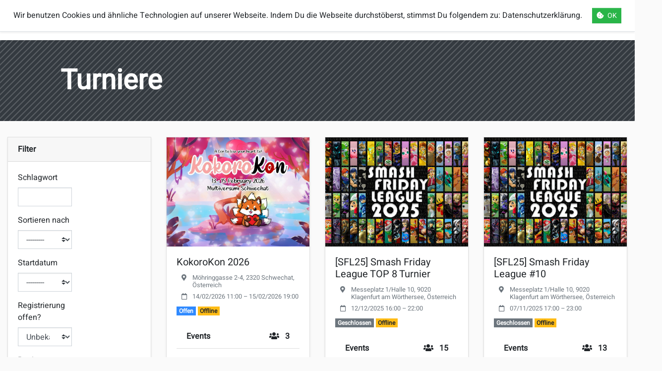

--- FILE ---
content_type: text/html; charset=utf-8
request_url: https://smashbrothers.at/de/turniere/turnierliste/
body_size: 9369
content:




<!doctype html>
<html lang="de">

<head >

	<base href="/">
	<title>Turniere</title>

	<meta charset="utf-8">
	<meta name="viewport" content="width=device-width,initial-scale=1,shrink-to-fit=no">
	<meta name="application-name" content="smashbrothers.at" />
	<meta name="theme-color" content="#ff3837" />
	<meta name="msapplication-TileColor" content="#fafafa" />
	<meta name="twitter:dnt" content="on">

	
	
	<link rel="apple-touch-icon" sizes="57x57" href="/static/smashbrothers/img/favicons/apple-icon-57x57.png">
	
	<link rel="apple-touch-icon" sizes="60x60" href="/static/smashbrothers/img/favicons/apple-icon-60x60.png">
	
	<link rel="apple-touch-icon" sizes="72x72" href="/static/smashbrothers/img/favicons/apple-icon-72x72.png">
	
	<link rel="apple-touch-icon" sizes="76x76" href="/static/smashbrothers/img/favicons/apple-icon-76x76.png">
	
	<link rel="apple-touch-icon" sizes="114x114" href="/static/smashbrothers/img/favicons/apple-icon-114x114.png">
	
	<link rel="apple-touch-icon" sizes="120x120" href="/static/smashbrothers/img/favicons/apple-icon-120x120.png">
	
	<link rel="apple-touch-icon" sizes="144x144" href="/static/smashbrothers/img/favicons/apple-icon-144x144.png">
	
	<link rel="apple-touch-icon" sizes="152x152" href="/static/smashbrothers/img/favicons/apple-icon-152x152.png">
	
	<link rel="apple-touch-icon" sizes="180x180" href="/static/smashbrothers/img/favicons/apple-icon-180x180.png">
	
	

	
	
	<link rel="icon" type="image/png" sizes="16x16" href="/static/smashbrothers/img/favicons/favicon-16x16.png">
	
	<link rel="icon" type="image/png" sizes="32x32" href="/static/smashbrothers/img/favicons/favicon-32x32.png">
	
	<link rel="icon" type="image/png" sizes="96x96" href="/static/smashbrothers/img/favicons/favicon-96x96.png">
	
	

	<link rel="icon" type="image/png" sizes="192x192" href="/static/smashbrothers/img/favicons/android-icon-192x192.png">

	


	

	
	<meta name="description" content="Zukünftige and neuliche Super Smash Brothers Ultimate Turniere in Österreich">
	<meta name="keywords" content="Super Smash Brothers Ultimate, Austria, Österreich, Community, Videogame, Nintendo Switch, Tournaments, Turniere, Player, Spieler">
	
		<meta property="og:title" content="Turniere">
		<meta property="og:url" content="https://smashbrothers.at/de/turniere/turnierliste/">
		<meta property="og:description" content="Zukünftige and neuliche Super Smash Brothers Ultimate Turniere in Österreich">
		<meta property="og:image" content="https://smashbrothers.at/static/smashbrothers/img/logos/logo_white.png">
<meta property="og:image:secure_url" content="https://smashbrothers.at/static/smashbrothers/img/logos/logo_white.png">
		<meta property="og:type" content="Article">
		<meta property="og:site_name" content="smashbrothers.at">
		
			<meta property="article:author" content="https://twitter.com/SkWiirrel">
		
		
		
		
		
		
		
		
		
		
	
	
		<meta name="twitter:domain" content="smashbrothers.at">
		<meta name="twitter:card" content="summary">
		<meta name="twitter:title" content="Turniere">
		<meta name="twitter:url" content="https://smashbrothers.at/de/turniere/turnierliste/">
		<meta name="twitter:description" content="Zukünftige and neuliche Super Smash Brothers Ultimate Turniere in Österreich">
		<meta name="twitter:image:src" content="https://smashbrothers.at/static/smashbrothers/img/logos/logo_white.png">
		<meta name="twitter:creator" content="@SkWiirrel">
		<meta name="twitter:site_name" content="@SmashBrosAT">
	
	
	
	


	<meta property="og:locale" content="de" />

	
	
	
	
	<meta property="og:locale:alternate" content="en" />
	<link rel="alternate" hreflang="en" href="https://smashbrothers.at/en/tournaments/tournament-list/" />
	
	
	<link rel="alternate" hreflang="x-default" href="https://smashbrothers.at/de/turniere/turnierliste/" />


	
	<link rel="manifest" crossorigin="use-credentials" href="/static/smashbrothers/js/manifest/de.manifest.json?v=1.0.1">
	<link rel="stylesheet" type="text/css" href="/static/smashbrothers/css/bootstrap/starter.css?v=1.0.1" />
	<link rel="stylesheet" type="text/css" href="/static/smashbrothers/css/bootstrap-select/bootstrap-select.min.css?v=1.0.1" />
	<link rel="stylesheet" type="text/css" href="/static/smashbrothers/css/fontawesome/css/all.min.css?v=1.0.1" />
	<link rel="stylesheet" type="text/css" href="/static/smashbrothers/css/DataTables/dataTables.bootstrap4.min.css?v=1.0.1" />
	<link rel="stylesheet" type="text/css" href="/static/smashbrothers/css/smashbrothers.css?v=1.0.1" />
	

	<link rel="dns-prefetch" href="https://images.start.gg">

	

</head>

<body>
	<header>
		
		
		



<nav class="navbar navbar-expand-lg navbar-light bg-white border-bottom border-light shadow-sm position-relative" role="navigation">
	<a class="p-0 navbar-nav text-decoration-none" href="/">
		<div class="d-flex align-items-center nav-link p-1">
			<img src="/static/smashbrothers/img/logos/logo_white.png" height="40" width="40" title="smashbrothers.at">
			<div class="ml-3 small text-dark" style="line-height:1rem">
				Smash Brothers
				<div> Österreich</div>
			</div>
		</div>
	</a>
	<noscript>
		<a class="navbar-brand text-danger mx-3 font-weight-bolder" href="https://www.enable-javascript.com/de" target="_blank" rel="noopener">
			Javascript aktivieren
		</a>
	</noscript>
	<button class="navbar-toggler border-0" type="button" data-toggle="collapse" data-target="#main-menu" aria-controls="main-menu" aria-expanded="false" aria-label="Navigation ein/ausblenden">
		<span class="navbar-toggler-icon"></span>
		<!--<i class="fa fa-bars display-4"></i>-->
	</button>

	<div class="collapse navbar-collapse" id="main-menu">
		<ul class="navbar-nav mr-auto mt-2 mt-lg-0 ml-0 ml-lg-4">
			
			<li class="nav-item px-0 px-lg-3 ">
				<a class="nav-link px-3"  href="/de/spieler/" >
					Spieler
				</a>
				
			</li>
			
			<li class="nav-item px-0 px-lg-3 dropdown icon-dropdown">
				<a class="nav-link px-3 dropdown-toggle"  data-toggle="dropdown"
					id="dropdown-regionen" href="#" >
					<i class="fas fa-angle-down mr-2" aria-hidden="true"></i>Regionen
				</a>
				
				<div class="dropdown-menu" aria-labelledby="dropdown-regionen">
					




<a class="dropdown-item " href="/de/regionen/bundeslander/">
	Bundesländer
</a>

<a class="dropdown-item " href="/de/regionen/osterreich/">
	Österreich
</a>

<a class="dropdown-item " href="/de/regionen/landkarte/">
	Landkarte
</a>



				</div>
				
			</li>
			
			<li class="nav-item px-0 px-lg-3 dropdown icon-dropdown">
				<a class="nav-link px-3 dropdown-toggle"  data-toggle="dropdown"
					id="dropdown-turniere" href="#" >
					<i class="fas fa-angle-down mr-2" aria-hidden="true"></i>Turniere
				</a>
				
				<div class="dropdown-menu" aria-labelledby="dropdown-turniere">
					




<a class="dropdown-item active" href="/de/turniere/turnierliste/">
	Liste
</a>

<a class="dropdown-item " href="/de/turniere/turnier-kalender/">
	Kalender
</a>



				</div>
				
			</li>
			
			<li class="nav-item px-0 px-lg-3 dropdown icon-dropdown">
				<a class="nav-link px-3 dropdown-toggle"  data-toggle="dropdown"
					id="dropdown-regeln" href="#" >
					<i class="fas fa-angle-down mr-2" aria-hidden="true"></i>Regeln
				</a>
				
				<div class="dropdown-menu" aria-labelledby="dropdown-regeln">
					




<a class="dropdown-item " href="/de/regeln/regelwerke/">
	Regelwerke
</a>

<a class="dropdown-item " href="/de/regeln/stages/">
	Stages
</a>



				</div>
				
			</li>
			
			<li class="nav-item px-0 px-lg-3 ">
				<a class="nav-link px-3"  href="/de/ranglisten/" >
					Ranglisten
				</a>
				
			</li>
			
			<li class="nav-item px-0 px-lg-3 ">
				<a class="nav-link px-3"  href="/de/esports/" >
					eSports
				</a>
				
			</li>
			
		</ul>
		
		<ul class="navbar-nav px-0 px-lg-3">
			
			<a class="nav-link px-3 " href="/de/login/">
				<i class="far fa-hand-peace mr-2" aria-hidden="true"></i>
				Einloggen
			</a>
			<a class="nav-link px-3 mx-0 mx-lg-3 " href="/de/register/">
				<i class="far fa-edit mr-2" aria-hidden="true"></i>
				Registrieren
			</a>
			
			</li>
		</ul>
		
		


<ul class="navbar-nav">
	<li class="nav-item dropdown">
		<a class="nav-link px-3" href="#" id="navbar-language" data-toggle="dropdown" aria-haspopup="true" aria-expanded="false">
			<i class="far fa-flag mr-2" aria-hidden="true"></i> Sprache
		</a>
		<div class="dropdown-menu dropdown-menu-right mb-3" aria-labelledby="navbar-language">
			
			<a href="/de/turniere/turnierliste/" class="dropdown-item py-2 d-flex align-items-center  active" title="Zur Sprache ändern: Deutsch">
				
				<i class="fas fa-fw fa-globe-europe mr-2"></i>
				Deutsch
			</a>
			
			
			<a href="/en/tournaments/tournament-list/" class="dropdown-item py-2 d-flex align-items-center " title="Zur Sprache ändern: Englisch">
				
				<i class="fas fa-fw fa-globe mr-2"></i>
				Englisch
			</a>
			
			
		</div>
	</li>

</ul>


	</div>
</nav>

		
	</header>
	<main>
		
		



		

		
	



<section style="background-image:url(/media/filer_public/0e/60/0e6083fb-f8af-4397-951c-8e5bcbf968b3/ptn_diagonal_12.png)" class="bg-dark">
	<div class="container-fluid py-5">
		<div class="row align-items-center">
			<div class="col-md-10 offset-md-1 text-white">
				<h1 class="font-weight-bold display-4 mb-0">
					
					Turniere
					
				</h1>
				
			</div>
		</div>
	</div>
</section>



<div class="my-3">
    
        

<section class="container-fluid">

	<div class="row">
		<div class="col-lg-4 col-xl-3">
			<div class="card position-sticky top-0 my-3 shadow-sm">
				<div class="card-header font-weight-bold">Filter</div>
				<div class="card-body">
					<form method="get">
						

<fieldset  
    class="row "
    > <div  
    class="col-sm-6" > <div id="div_id_keywords" class="form-group"> <label for="id_keywords" class="">
                Schlagwort
            </label> <div class=""> <input type="text" name="keywords" class="textinput textInput form-control" id="id_keywords"> </div> </div> </div>
<div  
    class="col-sm-6" > <div id="div_id_sort_by" class="form-group"> <label for="id_sort_by" class="">
                Sortieren nach
            </label> <div class=""> <select name="sort_by" class="csvselect form-control custom-select" id="id_sort_by"> <option value="" selected>---------</option> <option value="start_at">Startdatum</option> <option value="-start_at">Startdatum (absteigend)</option> <option value="name">Name</option> <option value="-name">Name (absteigend)</option> <option value="num_attendees">Anzahl Teilnehmer</option> <option value="-num_attendees">Anzahl Teilnehmer (absteigend)</option>

</select> </div> </div> </div>
<div  
    class="col-sm-6" > <div id="div_id_start_at" class="form-group"> <label for="id_start_at" class="">
                Startdatum
            </label> <div class=""> <select name="start_at" class="select form-control custom-select" id="id_start_at"> <option value="" selected>---------</option> <option value="past">Vergangen</option> <option value="this_year">Dieses Jahr</option> <option value="upcoming">Zukünftig</option>

</select> </div> </div> </div>
<div  
    class="col-sm-6" > <div id="div_id_is_registration_open" class="form-group"> <label for="id_is_registration_open" class="">
                Registrierung offen?
            </label> <div class=""> <select name="is_registration_open" class="nullbooleanselect form-control custom-select" id="id_is_registration_open"> <option value="unknown" selected>Unbekannte</option> <option value="true">Ja</option> <option value="false">Nein</option>

</select> </div> </div> </div>
<div  
    class="col-12" > <div id="div_id_addr_state" class="form-group"> <label for="id_addr_state" class="">
                Region
            </label> <div class=""> <select name="addr_state" class="select form-control custom-select" id="id_addr_state"> <option value="" selected>---------</option> <option value="14">Burgenland</option> <option value="18">Kärnten</option> <option value="12">Niederösterreich</option> <option value="13">Oberösterreich</option> <option value="15">Salzburg</option> <option value="17">Steiermark</option> <option value="16">Tirol</option> <option value="19">Vorarlberg</option> <option value="1">Wien</option>

</select> </div> </div> </div>
<div  
    class="col-sm-6" > <div id="div_id_num_attendees__gt" class="form-group"> <label for="id_num_attendees__gt" class="">
                Teilnehmer mehr als
            </label> <div class=""> <input type="number" name="num_attendees__gt" step="any" class="numberinput form-control" id="id_num_attendees__gt"> </div> </div> </div>
<div  
    class="col-sm-6" > <div id="div_id_num_attendees__lt" class="form-group"> <label for="id_num_attendees__lt" class="">
                Teilnehmer weniger als
            </label> <div class=""> <input type="number" name="num_attendees__lt" step="any" class="numberinput form-control" id="id_num_attendees__lt"> </div> </div> </div>
<div  
    class="col-sm-6" > <div id="div_id_has_offline_events" class="form-group"> <label for="id_has_offline_events" class="">
                Hat offline Events?
            </label> <div class=""> <select name="has_offline_events" class="nullbooleanselect form-control custom-select" id="id_has_offline_events"> <option value="unknown" selected>Unbekannte</option> <option value="true">Ja</option> <option value="false">Nein</option>

</select> </div> </div> </div>
<div  
    class="col-sm-6" > <div id="div_id_has_online_events" class="form-group"> <label for="id_has_online_events" class="">
                Hat online Events?
            </label> <div class=""> <select name="has_online_events" class="nullbooleanselect form-control custom-select" id="id_has_online_events"> <option value="unknown" selected>Unbekannte</option> <option value="true">Ja</option> <option value="false">Nein</option>

</select> </div> </div> </div> </fieldset>

						

<div class="btn-group w-100" role="group" aria-label="Filter">
	<a href="/de/turniere/turnierliste/" class="btn btn-outline-light border-danger text-danger w-25" title="Zurücksetzen" data-toggle="tooltip">
		<i class="fas fa-backspace" aria-hidden="true"></i>
		<span class="sr-only">Zurücksetzen</span>
	</a>
	<button class="btn btn-outline-light border-primary text-primary w-75" title="Filter" data-toggle="tooltip">
		<i class="fas fa-filter" aria-hidden="true"></i> <small>1065</small>
		<span class="sr-only">Filter</span>
	</button>
</div>

					</form>
				</div>
			</div>
		</div>
		<div class="col-lg-8 col-xl-9">
			<div class="row">
				
				

<div class="col-md-6 col-xl-4 d-flex my-3">
	
	<div class="card hover w-100 shadow-sm ">
		
<div class="bg-banner w-100" style="background-image:url(https://images.start.gg/images/tournament/867697/image-adb68e3c1a839dd8f8e8496df357135f.jpg); height:220px"></div>





		<div class="card-body">
			<h3 class="h5 card-title">
				KokoroKon 2026
			</h3>
			<h6 class="small text-muted font-weight-normal mb-2">
				

<ul class="fa-ul mb-0">
	<li>
		<a href="https://www.google.com/maps/search/?api=1&query=48,140944900000001,16,481494800000064&query_place_id=ChIJrzSLmeeqbUcRlBwT9GJU9Uc" target="_blank" rel="noopener" class="stretched-link stretched-link-top text-reset text-muted">
			
			<span class="fa-li">
				<i class="fas fa-fw fa-map-marker-alt mr-2" aria-hidden="true" title="Ort"></i>
				<span class="sr-only">Ort: </span>
			</span>
			
			Möhringgasse 2-4, 2320 Schwechat, Österreich
			
		</a>
	</li>
	<li class="mt-2">
		<span class="fa-li">
			<i class="far fa-fw fa-calendar mr-2" aria-hidden="true" title="Datum"></i>
			<span class="sr-only">Datum: </span>
		</span>
		<time datetime="2026-02-14 11:00">14/02/2026 11:00</time> &#8211;
		<time datetime="2026-02-15 19:00">
		
		15/02/2026 19:00
		
	</time>
	</li>
</ul>

			</h6>
			


<span class="badge badge-primary">Offen</span>


<span class="badge badge-warning">Offline</span>



			<ul class="list-group list-group-flush mt-3">
				<li class="list-group-item d-flex justify-content-between align-items-center font-weight-bold">
					<span>Events</span>
					
					<span>
						<i aria-hidden="true" class="fas fa-users mr-2" title="#Teilnehmer"></i>
						3
						
						<span class="sr-only">#Teilnehmer</span>
					</span>
					
				</li>
				
				<li class="list-group-item">
					<a href="/de/tournament/kokorokon-2026/event/super-smash-bros-ultimate-amateur-bracket/" class="d-flex justify-content-between align-items-center stretched-link stretched-link-top text-reset">
						<span class="w-75">Super Smash Bros. Ultimate Amateur Bracket</span>
						
						<span class="w-25 text-right">
							0
							
						</span>
						
					</a>
				</li>
				
				<li class="list-group-item">
					<a href="/de/tournament/kokorokon-2026/event/super-smash-bros-ultimate-singles/" class="d-flex justify-content-between align-items-center stretched-link stretched-link-top text-reset">
						<span class="w-75">Super Smash Bros. Ultimate Singles</span>
						
						<span class="w-25 text-right">
							0
							
						</span>
						
					</a>
				</li>
				
				<li class="list-group-item">
					<a href="/de/tournament/kokorokon-2026/event/ssbu-doubles/" class="d-flex justify-content-between align-items-center stretched-link stretched-link-top text-reset">
						<span class="w-75">SSBU Doubles</span>
						
						<span class="w-25 text-right">
							0
							
						</span>
						
					</a>
				</li>
				
			</ul>
			<a href="/de/tournament/kokorokon-2026/" title="#1: KokoroKon 2026" class="stretched-link"></a>
		</div>
	</div>
</div>

				
				

<div class="col-md-6 col-xl-4 d-flex my-3">
	
	<div class="card hover w-100 shadow-sm ">
		
<div class="bg-banner w-100" style="background-image:url(https://images.start.gg/images/tournament/851688/image-783feb531d322ce9a44e45f5a32b98c5.jpg); height:220px"></div>





		<div class="card-body">
			<h3 class="h5 card-title">
				[SFL25] Smash Friday League TOP 8 Turnier
			</h3>
			<h6 class="small text-muted font-weight-normal mb-2">
				

<ul class="fa-ul mb-0">
	<li>
		<a href="https://www.google.com/maps/search/?api=1&query=46,616630699999988,14,303066400000001&query_place_id=ChIJMSVN9JB0cEcRgo_IUVPVZFk" target="_blank" rel="noopener" class="stretched-link stretched-link-top text-reset text-muted">
			
			<span class="fa-li">
				<i class="fas fa-fw fa-map-marker-alt mr-2" aria-hidden="true" title="Ort"></i>
				<span class="sr-only">Ort: </span>
			</span>
			
			Messeplatz 1/Halle 10, 9020 Klagenfurt am Wörthersee, Österreich
			
		</a>
	</li>
	<li class="mt-2">
		<span class="fa-li">
			<i class="far fa-fw fa-calendar mr-2" aria-hidden="true" title="Datum"></i>
			<span class="sr-only">Datum: </span>
		</span>
		<time datetime="2025-12-12 16:00">12/12/2025 16:00</time> &#8211;
		<time datetime="2025-12-12 22:00">
		
		22:00
		
	</time>
	</li>
</ul>

			</h6>
			


<span class="badge badge-secondary">Geschlossen</span>


<span class="badge badge-warning">Offline</span>



			<ul class="list-group list-group-flush mt-3">
				<li class="list-group-item d-flex justify-content-between align-items-center font-weight-bold">
					<span>Events</span>
					
					<span>
						<i aria-hidden="true" class="fas fa-users mr-2" title="#Teilnehmer"></i>
						15
						
						<span class="sr-only">#Teilnehmer</span>
					</span>
					
				</li>
				
				<li class="list-group-item">
					<a href="/de/tournament/sfl25-smash-friday-league-top-8-turnier/event/ultimate-singles-top-8/" class="d-flex justify-content-between align-items-center stretched-link stretched-link-top text-reset">
						<span class="w-75">Ultimate Singles TOP 8</span>
						
						<span class="w-25 text-right">
							8
							
						</span>
						
					</a>
				</li>
				
				<li class="list-group-item">
					<a href="/de/tournament/sfl25-smash-friday-league-top-8-turnier/event/ultimate-singles-wapplerbracket/" class="d-flex justify-content-between align-items-center stretched-link stretched-link-top text-reset">
						<span class="w-75">Ultimate Singles Wapplerbracket</span>
						
						<span class="w-25 text-right">
							7
							
						</span>
						
					</a>
				</li>
				
			</ul>
			<a href="/de/tournament/sfl25-smash-friday-league-top-8-turnier/" title="#2: [SFL25] Smash Friday League TOP 8 Turnier" class="stretched-link"></a>
		</div>
	</div>
</div>

				
				

<div class="col-md-6 col-xl-4 d-flex my-3">
	
	<div class="card hover w-100 shadow-sm ">
		
<div class="bg-banner w-100" style="background-image:url(https://images.start.gg/images/tournament/845265/image-8bb2e0ae9598291086068a7e25419143.jpg); height:220px"></div>





		<div class="card-body">
			<h3 class="h5 card-title">
				[SFL25] Smash Friday League #10
			</h3>
			<h6 class="small text-muted font-weight-normal mb-2">
				

<ul class="fa-ul mb-0">
	<li>
		<a href="https://www.google.com/maps/search/?api=1&query=46,616630699999988,14,303066400000001&query_place_id=ChIJMSVN9JB0cEcRgo_IUVPVZFk" target="_blank" rel="noopener" class="stretched-link stretched-link-top text-reset text-muted">
			
			<span class="fa-li">
				<i class="fas fa-fw fa-map-marker-alt mr-2" aria-hidden="true" title="Ort"></i>
				<span class="sr-only">Ort: </span>
			</span>
			
			Messeplatz 1/Halle 10, 9020 Klagenfurt am Wörthersee, Österreich
			
		</a>
	</li>
	<li class="mt-2">
		<span class="fa-li">
			<i class="far fa-fw fa-calendar mr-2" aria-hidden="true" title="Datum"></i>
			<span class="sr-only">Datum: </span>
		</span>
		<time datetime="2025-11-07 17:00">07/11/2025 17:00</time> &#8211;
		<time datetime="2025-11-07 23:00">
		
		23:00
		
	</time>
	</li>
</ul>

			</h6>
			


<span class="badge badge-secondary">Geschlossen</span>


<span class="badge badge-warning">Offline</span>



			<ul class="list-group list-group-flush mt-3">
				<li class="list-group-item d-flex justify-content-between align-items-center font-weight-bold">
					<span>Events</span>
					
					<span>
						<i aria-hidden="true" class="fas fa-users mr-2" title="#Teilnehmer"></i>
						13
						
						<span class="sr-only">#Teilnehmer</span>
					</span>
					
				</li>
				
				<li class="list-group-item">
					<a href="/de/tournament/sfl25-smash-friday-league-10/event/ultimate-singles/" class="d-flex justify-content-between align-items-center stretched-link stretched-link-top text-reset">
						<span class="w-75">Ultimate Singles</span>
						
						<span class="w-25 text-right">
							13
							
						</span>
						
					</a>
				</li>
				
				<li class="list-group-item">
					<a href="/de/tournament/sfl25-smash-friday-league-10/event/ultimate-doubles/" class="d-flex justify-content-between align-items-center stretched-link stretched-link-top text-reset">
						<span class="w-75">Ultimate Doubles</span>
						
						<span class="w-25 text-right">
							6
							
						</span>
						
					</a>
				</li>
				
			</ul>
			<a href="/de/tournament/sfl25-smash-friday-league-10/" title="#3: [SFL25] Smash Friday League #10" class="stretched-link"></a>
		</div>
	</div>
</div>

				
				

<div class="col-md-6 col-xl-4 d-flex my-3">
	
	<div class="card hover w-100 shadow-sm ">
		
<div class="bg-banner w-100" style="background-image:url(https://images.start.gg/images/tournament/824027/image-6fe2e5d651047a8c228ea7c1a331a5e8.jpg); height:220px"></div>





		<div class="card-body">
			<h3 class="h5 card-title">
				[SFL25] Smash Friday League #8
			</h3>
			<h6 class="small text-muted font-weight-normal mb-2">
				

<ul class="fa-ul mb-0">
	<li>
		<a href="https://www.google.com/maps/search/?api=1&query=46,616630699999988,14,303066400000001&query_place_id=ChIJMSVN9JB0cEcRgo_IUVPVZFk" target="_blank" rel="noopener" class="stretched-link stretched-link-top text-reset text-muted">
			
			<span class="fa-li">
				<i class="fas fa-fw fa-map-marker-alt mr-2" aria-hidden="true" title="Ort"></i>
				<span class="sr-only">Ort: </span>
			</span>
			
			Messeplatz 1/Halle 10, 9020 Klagenfurt am Wörthersee, Österreich
			
		</a>
	</li>
	<li class="mt-2">
		<span class="fa-li">
			<i class="far fa-fw fa-calendar mr-2" aria-hidden="true" title="Datum"></i>
			<span class="sr-only">Datum: </span>
		</span>
		<time datetime="2025-09-19 17:30">19/09/2025 17:30</time> &#8211;
		<time datetime="2025-09-19 22:00">
		
		22:00
		
	</time>
	</li>
</ul>

			</h6>
			


<span class="badge badge-secondary">Geschlossen</span>


<span class="badge badge-warning">Offline</span>



			<ul class="list-group list-group-flush mt-3">
				<li class="list-group-item d-flex justify-content-between align-items-center font-weight-bold">
					<span>Events</span>
					
					<span>
						<i aria-hidden="true" class="fas fa-users mr-2" title="#Teilnehmer"></i>
						14
						
						<span class="sr-only">#Teilnehmer</span>
					</span>
					
				</li>
				
				<li class="list-group-item">
					<a href="/de/tournament/sfl25-smash-friday-league-8/event/ultimate-singles/" class="d-flex justify-content-between align-items-center stretched-link stretched-link-top text-reset">
						<span class="w-75">Ultimate Singles</span>
						
						<span class="w-25 text-right">
							14
							
						</span>
						
					</a>
				</li>
				
				<li class="list-group-item">
					<a href="/de/tournament/sfl25-smash-friday-league-8/event/ultimate-doubles/" class="d-flex justify-content-between align-items-center stretched-link stretched-link-top text-reset">
						<span class="w-75">Ultimate Doubles</span>
						
						<span class="w-25 text-right">
							6
							
						</span>
						
					</a>
				</li>
				
			</ul>
			<a href="/de/tournament/sfl25-smash-friday-league-8/" title="#4: [SFL25] Smash Friday League #8" class="stretched-link"></a>
		</div>
	</div>
</div>

				
				

<div class="col-md-6 col-xl-4 d-flex my-3">
	
	<div class="card hover w-100 shadow-sm ">
		
<div class="bg-banner w-100" style="background-image:url(https://images.start.gg/images/tournament/802985/image-fb90af693b432361759e14f7ae51f42a.jpg); height:220px"></div>





		<div class="card-body">
			<h3 class="h5 card-title">
				[SFL25] Smash Friday League #7 &quot;LAN-Edition Sequel&quot;
			</h3>
			<h6 class="small text-muted font-weight-normal mb-2">
				

<ul class="fa-ul mb-0">
	<li>
		<a href="https://www.google.com/maps/search/?api=1&query=46,641509399999997,14,286031700000001&query_place_id=ChIJnUFWnJpzcEcRJ9GbXi2Ic5E" target="_blank" rel="noopener" class="stretched-link stretched-link-top text-reset text-muted">
			
			<span class="fa-li">
				<i class="fas fa-fw fa-map-marker-alt mr-2" aria-hidden="true" title="Ort"></i>
				<span class="sr-only">Ort: </span>
			</span>
			
			Schleppe-Platz 1, 9020 Klagenfurt am Wörthersee, Österreich
			
		</a>
	</li>
	<li class="mt-2">
		<span class="fa-li">
			<i class="far fa-fw fa-calendar mr-2" aria-hidden="true" title="Datum"></i>
			<span class="sr-only">Datum: </span>
		</span>
		<time datetime="2025-08-08 17:00">08/08/2025 17:00</time> &#8211;
		<time datetime="2025-08-08 23:00">
		
		23:00
		
	</time>
	</li>
</ul>

			</h6>
			


<span class="badge badge-secondary">Geschlossen</span>


<span class="badge badge-warning">Offline</span>



			<ul class="list-group list-group-flush mt-3">
				<li class="list-group-item d-flex justify-content-between align-items-center font-weight-bold">
					<span>Events</span>
					
					<span>
						<i aria-hidden="true" class="fas fa-users mr-2" title="#Teilnehmer"></i>
						14
						
						<span class="sr-only">#Teilnehmer</span>
					</span>
					
				</li>
				
				<li class="list-group-item">
					<a href="/de/tournament/sfl25-smash-friday-league-7-lan-edition-sequel-1/event/ultimate-singles/" class="d-flex justify-content-between align-items-center stretched-link stretched-link-top text-reset">
						<span class="w-75">Ultimate Singles</span>
						
						<span class="w-25 text-right">
							10
							
						</span>
						
					</a>
				</li>
				
				<li class="list-group-item">
					<a href="/de/tournament/sfl25-smash-friday-league-7-lan-edition-sequel-1/event/ultimate-doubles/" class="d-flex justify-content-between align-items-center stretched-link stretched-link-top text-reset">
						<span class="w-75">Ultimate Doubles</span>
						
						<span class="w-25 text-right">
							5
							
						</span>
						
					</a>
				</li>
				
			</ul>
			<a href="/de/tournament/sfl25-smash-friday-league-7-lan-edition-sequel-1/" title="#5: [SFL25] Smash Friday League #7 &quot;LAN-Edition Sequel&quot;" class="stretched-link"></a>
		</div>
	</div>
</div>

				
				

<div class="col-md-6 col-xl-4 d-flex my-3">
	
	<div class="card hover w-100 shadow-sm ">
		
<div class="bg-banner w-100" style="background-image:url(https://images.start.gg/images/tournament/794151/image-6781c71a8d413ae845a5179d728cd53b.jpg); height:220px"></div>





		<div class="card-body">
			<h3 class="h5 card-title">
				[SFL25] Smash Friday League #5
			</h3>
			<h6 class="small text-muted font-weight-normal mb-2">
				

<ul class="fa-ul mb-0">
	<li>
		<a href="https://www.google.com/maps/search/?api=1&query=46,616630699999988,14,303066400000001&query_place_id=ChIJMSVN9JB0cEcRgo_IUVPVZFk" target="_blank" rel="noopener" class="stretched-link stretched-link-top text-reset text-muted">
			
			<span class="fa-li">
				<i class="fas fa-fw fa-map-marker-alt mr-2" aria-hidden="true" title="Ort"></i>
				<span class="sr-only">Ort: </span>
			</span>
			
			Messeplatz 1/Halle 10, 9020 Klagenfurt am Wörthersee, Österreich
			
		</a>
	</li>
	<li class="mt-2">
		<span class="fa-li">
			<i class="far fa-fw fa-calendar mr-2" aria-hidden="true" title="Datum"></i>
			<span class="sr-only">Datum: </span>
		</span>
		<time datetime="2025-06-06 17:00">06/06/2025 17:00</time> &#8211;
		<time datetime="2025-06-06 23:00">
		
		23:00
		
	</time>
	</li>
</ul>

			</h6>
			


<span class="badge badge-secondary">Geschlossen</span>


<span class="badge badge-warning">Offline</span>



			<ul class="list-group list-group-flush mt-3">
				<li class="list-group-item d-flex justify-content-between align-items-center font-weight-bold">
					<span>Events</span>
					
					<span>
						<i aria-hidden="true" class="fas fa-users mr-2" title="#Teilnehmer"></i>
						17
						
						<span class="sr-only">#Teilnehmer</span>
					</span>
					
				</li>
				
				<li class="list-group-item">
					<a href="/de/tournament/sfl25-smash-friday-league-5/event/ultimate-singles/" class="d-flex justify-content-between align-items-center stretched-link stretched-link-top text-reset">
						<span class="w-75">Ultimate Singles</span>
						
						<span class="w-25 text-right">
							16
							
						</span>
						
					</a>
				</li>
				
				<li class="list-group-item">
					<a href="/de/tournament/sfl25-smash-friday-league-5/event/ultimate-doubles-sonderedition/" class="d-flex justify-content-between align-items-center stretched-link stretched-link-top text-reset">
						<span class="w-75">Ultimate Doubles &quot;Sonderedition&quot;</span>
						
						<span class="w-25 text-right">
							8
							
						</span>
						
					</a>
				</li>
				
			</ul>
			<a href="/de/tournament/sfl25-smash-friday-league-5/" title="#6: [SFL25] Smash Friday League #5" class="stretched-link"></a>
		</div>
	</div>
</div>

				
				

<div class="col-md-6 col-xl-4 d-flex my-3">
	
	<div class="card hover w-100 shadow-sm ">
		
<div class="bg-banner w-100" style="background-image:url(https://images.start.gg/images/tournament/788100/image-f4ca738a76f318106656f676b17ef54a.jpg); height:220px"></div>





		<div class="card-body">
			<h3 class="h5 card-title">
				[SFL25] Smash Friday League #4 &quot;LAN-EDITION&quot;
			</h3>
			<h6 class="small text-muted font-weight-normal mb-2">
				

<ul class="fa-ul mb-0">
	<li>
		<a href="https://www.google.com/maps/search/?api=1&query=46,617401299999997,14,302346600000000&query_place_id=ChIJbd8XcJB0cEcRtSAqPSkSA9c" target="_blank" rel="noopener" class="stretched-link stretched-link-top text-reset text-muted">
			
			<span class="fa-li">
				<i class="fas fa-fw fa-map-marker-alt mr-2" aria-hidden="true" title="Ort"></i>
				<span class="sr-only">Ort: </span>
			</span>
			
			Messeplatz 1, Halle 9, 9020 Klagenfurt am Wörthersee, Österreich
			
		</a>
	</li>
	<li class="mt-2">
		<span class="fa-li">
			<i class="far fa-fw fa-calendar mr-2" aria-hidden="true" title="Datum"></i>
			<span class="sr-only">Datum: </span>
		</span>
		<time datetime="2025-05-23 17:00">23/05/2025 17:00</time> &#8211;
		<time datetime="2025-05-23 23:00">
		
		23:00
		
	</time>
	</li>
</ul>

			</h6>
			


<span class="badge badge-secondary">Geschlossen</span>


<span class="badge badge-warning">Offline</span>



			<ul class="list-group list-group-flush mt-3">
				<li class="list-group-item d-flex justify-content-between align-items-center font-weight-bold">
					<span>Events</span>
					
					<span>
						<i aria-hidden="true" class="fas fa-users mr-2" title="#Teilnehmer"></i>
						11
						
						<span class="sr-only">#Teilnehmer</span>
					</span>
					
				</li>
				
				<li class="list-group-item">
					<a href="/de/tournament/sfl25-smash-friday-league-4-lan-edition/event/ultimate-singles/" class="d-flex justify-content-between align-items-center stretched-link stretched-link-top text-reset">
						<span class="w-75">Ultimate Singles</span>
						
						<span class="w-25 text-right">
							11
							
						</span>
						
					</a>
				</li>
				
				<li class="list-group-item">
					<a href="/de/tournament/sfl25-smash-friday-league-4-lan-edition/event/ultimate-doubles/" class="d-flex justify-content-between align-items-center stretched-link stretched-link-top text-reset">
						<span class="w-75">Ultimate Doubles</span>
						
						<span class="w-25 text-right">
							5
							
						</span>
						
					</a>
				</li>
				
			</ul>
			<a href="/de/tournament/sfl25-smash-friday-league-4-lan-edition/" title="#7: [SFL25] Smash Friday League #4 &quot;LAN-EDITION&quot;" class="stretched-link"></a>
		</div>
	</div>
</div>

				
				

<div class="col-md-6 col-xl-4 d-flex my-3">
	
	<div class="card hover w-100 shadow-sm ">
		
<div class="bg-banner w-100" style="background-image:url(https://images.start.gg/images/tournament/778153/image-e2daceb970413760b6bd338a0fb1de8d.jpg); height:220px"></div>





		<div class="card-body">
			<h3 class="h5 card-title">
				[SFL25] Smash Friday League #3
			</h3>
			<h6 class="small text-muted font-weight-normal mb-2">
				

<ul class="fa-ul mb-0">
	<li>
		<a href="https://www.google.com/maps/search/?api=1&query=46,616630699999988,14,303066400000001&query_place_id=ChIJMSVN9JB0cEcRgo_IUVPVZFk" target="_blank" rel="noopener" class="stretched-link stretched-link-top text-reset text-muted">
			
			<span class="fa-li">
				<i class="fas fa-fw fa-map-marker-alt mr-2" aria-hidden="true" title="Ort"></i>
				<span class="sr-only">Ort: </span>
			</span>
			
			Messeplatz 1/Halle 10, 9020 Klagenfurt am Wörthersee, Österreich
			
		</a>
	</li>
	<li class="mt-2">
		<span class="fa-li">
			<i class="far fa-fw fa-calendar mr-2" aria-hidden="true" title="Datum"></i>
			<span class="sr-only">Datum: </span>
		</span>
		<time datetime="2025-04-25 17:00">25/04/2025 17:00</time> &#8211;
		<time datetime="2025-04-25 22:00">
		
		22:00
		
	</time>
	</li>
</ul>

			</h6>
			


<span class="badge badge-secondary">Geschlossen</span>


<span class="badge badge-warning">Offline</span>



			<ul class="list-group list-group-flush mt-3">
				<li class="list-group-item d-flex justify-content-between align-items-center font-weight-bold">
					<span>Events</span>
					
					<span>
						<i aria-hidden="true" class="fas fa-users mr-2" title="#Teilnehmer"></i>
						13
						
						<span class="sr-only">#Teilnehmer</span>
					</span>
					
				</li>
				
				<li class="list-group-item">
					<a href="/de/tournament/sfl25-smash-friday-league-3/event/ultimate-singles/" class="d-flex justify-content-between align-items-center stretched-link stretched-link-top text-reset">
						<span class="w-75">Ultimate Singles</span>
						
						<span class="w-25 text-right">
							13
							
						</span>
						
					</a>
				</li>
				
				<li class="list-group-item">
					<a href="/de/tournament/sfl25-smash-friday-league-3/event/ultimate-doubles/" class="d-flex justify-content-between align-items-center stretched-link stretched-link-top text-reset">
						<span class="w-75">Ultimate Doubles</span>
						
						<span class="w-25 text-right">
							5
							
						</span>
						
					</a>
				</li>
				
			</ul>
			<a href="/de/tournament/sfl25-smash-friday-league-3/" title="#8: [SFL25] Smash Friday League #3" class="stretched-link"></a>
		</div>
	</div>
</div>

				
				

<div class="col-md-6 col-xl-4 d-flex my-3">
	
	<div class="card hover w-100 shadow-sm ">
		
<div class="bg-banner w-100" style="background-image:url(https://images.start.gg/images/tournament/765414/image-b9e148b76d81e6b8c02dc96bdcf3ad48.jpg); height:220px"></div>





		<div class="card-body">
			<h3 class="h5 card-title">
				[SFL25] Smash Friday League #2
			</h3>
			<h6 class="small text-muted font-weight-normal mb-2">
				

<ul class="fa-ul mb-0">
	<li>
		<a href="https://www.google.com/maps/search/?api=1&query=46,616650000000000,14,303242500000000&query_place_id=ChIJMSVN9JB0cEcRgo_IUVPVZFk" target="_blank" rel="noopener" class="stretched-link stretched-link-top text-reset text-muted">
			
			<span class="fa-li">
				<i class="fas fa-fw fa-map-marker-alt mr-2" aria-hidden="true" title="Ort"></i>
				<span class="sr-only">Ort: </span>
			</span>
			
			Florian-Gröger-Straße 41, 9020 Klagenfurt am Wörthersee, Österreich
			
		</a>
	</li>
	<li class="mt-2">
		<span class="fa-li">
			<i class="far fa-fw fa-calendar mr-2" aria-hidden="true" title="Datum"></i>
			<span class="sr-only">Datum: </span>
		</span>
		<time datetime="2025-03-21 17:00">21/03/2025 17:00</time> &#8211;
		<time datetime="2025-03-21 23:00">
		
		23:00
		
	</time>
	</li>
</ul>

			</h6>
			


<span class="badge badge-secondary">Geschlossen</span>


<span class="badge badge-warning">Offline</span>



			<ul class="list-group list-group-flush mt-3">
				<li class="list-group-item d-flex justify-content-between align-items-center font-weight-bold">
					<span>Events</span>
					
					<span>
						<i aria-hidden="true" class="fas fa-users mr-2" title="#Teilnehmer"></i>
						13
						
						<span class="sr-only">#Teilnehmer</span>
					</span>
					
				</li>
				
				<li class="list-group-item">
					<a href="/de/tournament/sfl25-smash-friday-league-2/event/ultimate-singles/" class="d-flex justify-content-between align-items-center stretched-link stretched-link-top text-reset">
						<span class="w-75">Ultimate Singles</span>
						
						<span class="w-25 text-right">
							11
							
						</span>
						
					</a>
				</li>
				
				<li class="list-group-item">
					<a href="/de/tournament/sfl25-smash-friday-league-2/event/ultimate-doubles/" class="d-flex justify-content-between align-items-center stretched-link stretched-link-top text-reset">
						<span class="w-75">Ultimate Doubles</span>
						
						<span class="w-25 text-right">
							5
							
						</span>
						
					</a>
				</li>
				
			</ul>
			<a href="/de/tournament/sfl25-smash-friday-league-2/" title="#9: [SFL25] Smash Friday League #2" class="stretched-link"></a>
		</div>
	</div>
</div>

				
				

<div class="col-md-6 col-xl-4 d-flex my-3">
	
	<div class="card hover w-100 shadow-sm ">
		
<div class="bg-banner w-100" style="background-image:url(https://images.start.gg/images/tournament/754780/image-9cd10a744ddf5f292b07b17820d47a3b.png?ehk=Tj5z5ncRVNWfuzZNDAmpyrFaQpBx%2FlZp%2FkHqBP9kO%2Fs%3D&amp;ehkOptimized=Nq%2FAcaUBT%2FPMilDe20ppIQuFXNuDENjdG0DHhxT3U2A%3D); height:220px"></div>





		<div class="card-body">
			<h3 class="h5 card-title">
				[SFL25] Smash Friday League #1
			</h3>
			<h6 class="small text-muted font-weight-normal mb-2">
				

<ul class="fa-ul mb-0">
	<li>
		<a href="https://www.google.com/maps/search/?api=1&query=46,616650000000000,14,303242500000000&query_place_id=ChIJMSVN9JB0cEcRgo_IUVPVZFk" target="_blank" rel="noopener" class="stretched-link stretched-link-top text-reset text-muted">
			
			<span class="fa-li">
				<i class="fas fa-fw fa-map-marker-alt mr-2" aria-hidden="true" title="Ort"></i>
				<span class="sr-only">Ort: </span>
			</span>
			
			Florian-Gröger-Straße 41, 9020 Klagenfurt am Wörthersee, Österreich
			
		</a>
	</li>
	<li class="mt-2">
		<span class="fa-li">
			<i class="far fa-fw fa-calendar mr-2" aria-hidden="true" title="Datum"></i>
			<span class="sr-only">Datum: </span>
		</span>
		<time datetime="2025-02-07 17:00">07/02/2025 17:00</time> &#8211;
		<time datetime="2025-02-07 22:00">
		
		22:00
		
	</time>
	</li>
</ul>

			</h6>
			


<span class="badge badge-secondary">Geschlossen</span>


<span class="badge badge-warning">Offline</span>



			<ul class="list-group list-group-flush mt-3">
				<li class="list-group-item d-flex justify-content-between align-items-center font-weight-bold">
					<span>Events</span>
					
					<span>
						<i aria-hidden="true" class="fas fa-users mr-2" title="#Teilnehmer"></i>
						13
						
						<span class="sr-only">#Teilnehmer</span>
					</span>
					
				</li>
				
				<li class="list-group-item">
					<a href="/de/tournament/sfl25-smash-friday-league-1/event/ultimate-singles/" class="d-flex justify-content-between align-items-center stretched-link stretched-link-top text-reset">
						<span class="w-75">Ultimate Singles</span>
						
						<span class="w-25 text-right">
							13
							
						</span>
						
					</a>
				</li>
				
				<li class="list-group-item">
					<a href="/de/tournament/sfl25-smash-friday-league-1/event/ultimate-doubles/" class="d-flex justify-content-between align-items-center stretched-link stretched-link-top text-reset">
						<span class="w-75">Ultimate Doubles</span>
						
						<span class="w-25 text-right">
							5
							
						</span>
						
					</a>
				</li>
				
			</ul>
			<a href="/de/tournament/sfl25-smash-friday-league-1/" title="#10: [SFL25] Smash Friday League #1" class="stretched-link"></a>
		</div>
	</div>
</div>

				
				

<div class="col-md-6 col-xl-4 d-flex my-3">
	
	<div class="card hover w-100 shadow-sm ">
		
<div class="bg-banner w-100" style="background-image:url(https://images.start.gg/images/tournament/736087/image-36d7ef92db8b1176cb6143b9a86141df.png?ehk=DQo93mr0oTxxJ76oMf9KvG6lsCr4yG04fsoIxT4sBBY%3D&amp;ehkOptimized=I65Q6trlJ5UMDTFBggubezf9qUuO%2FnUJsTYxJP1KYrM%3D); height:220px"></div>





		<div class="card-body">
			<h3 class="h5 card-title">
				Smash Friday League Top 8 Tournament
			</h3>
			<h6 class="small text-muted font-weight-normal mb-2">
				

<ul class="fa-ul mb-0">
	<li>
		<a href="https://www.google.com/maps/search/?api=1&query=46,616650000000000,14,303242500000000&query_place_id=ChIJMSVN9JB0cEcRgo_IUVPVZFk" target="_blank" rel="noopener" class="stretched-link stretched-link-top text-reset text-muted">
			
			<span class="fa-li">
				<i class="fas fa-fw fa-map-marker-alt mr-2" aria-hidden="true" title="Ort"></i>
				<span class="sr-only">Ort: </span>
			</span>
			
			Florian-Gröger-Straße 41, 9020 Klagenfurt am Wörthersee, Österreich
			
		</a>
	</li>
	<li class="mt-2">
		<span class="fa-li">
			<i class="far fa-fw fa-calendar mr-2" aria-hidden="true" title="Datum"></i>
			<span class="sr-only">Datum: </span>
		</span>
		<time datetime="2024-12-13 05:00">13/12/2024 05:00</time> &#8211;
		<time datetime="2024-12-13 23:00">
		
		23:00
		
	</time>
	</li>
</ul>

			</h6>
			


<span class="badge badge-secondary">Geschlossen</span>


<span class="badge badge-warning">Offline</span>



			<ul class="list-group list-group-flush mt-3">
				<li class="list-group-item d-flex justify-content-between align-items-center font-weight-bold">
					<span>Events</span>
					
					<span>
						<i aria-hidden="true" class="fas fa-users mr-2" title="#Teilnehmer"></i>
						9
						
						<span class="sr-only">#Teilnehmer</span>
					</span>
					
				</li>
				
				<li class="list-group-item">
					<a href="/de/tournament/smash-friday-league-top-8-tournament/event/ultimate-finals/" class="d-flex justify-content-between align-items-center stretched-link stretched-link-top text-reset">
						<span class="w-75">Ultimate Finals</span>
						
						<span class="w-25 text-right">
							8
							
						</span>
						
					</a>
				</li>
				
				<li class="list-group-item">
					<a href="/de/tournament/smash-friday-league-top-8-tournament/event/ultimate-random-doubles/" class="d-flex justify-content-between align-items-center stretched-link stretched-link-top text-reset">
						<span class="w-75">Ultimate Random Doubles</span>
						
						<span class="w-25 text-right">
							0
							
						</span>
						
					</a>
				</li>
				
			</ul>
			<a href="/de/tournament/smash-friday-league-top-8-tournament/" title="#11: Smash Friday League Top 8 Tournament" class="stretched-link"></a>
		</div>
	</div>
</div>

				
				

<div class="col-md-6 col-xl-4 d-flex my-3">
	
	<div class="card hover w-100 shadow-sm ">
		
<div class="bg-banner w-100" style="background-image:url(https://images.start.gg/images/tournament/730387/image-7158deef18c35d09dec140997a84b607.png?ehk=yK4x1rPkCY5ho51qOIYW1tmiuQmAspjDTWKSCqKk920%3D&amp;ehkOptimized=%2BDZYyrFOhGwwaT5bmFdV5OPQpqpE9e4Cw%2FZ3lAvE4LU%3D); height:220px"></div>





		<div class="card-body">
			<h3 class="h5 card-title">
				[SFL24] Smash Friday League #9
			</h3>
			<h6 class="small text-muted font-weight-normal mb-2">
				

<ul class="fa-ul mb-0">
	<li>
		<a href="https://www.google.com/maps/search/?api=1&query=46,616650000000000,14,303242500000000&query_place_id=ChIJMSVN9JB0cEcRgo_IUVPVZFk" target="_blank" rel="noopener" class="stretched-link stretched-link-top text-reset text-muted">
			
			<span class="fa-li">
				<i class="fas fa-fw fa-map-marker-alt mr-2" aria-hidden="true" title="Ort"></i>
				<span class="sr-only">Ort: </span>
			</span>
			
			Florian-Gröger-Straße 41, 9020 Klagenfurt am Wörthersee, Österreich
			
		</a>
	</li>
	<li class="mt-2">
		<span class="fa-li">
			<i class="far fa-fw fa-calendar mr-2" aria-hidden="true" title="Datum"></i>
			<span class="sr-only">Datum: </span>
		</span>
		<time datetime="2024-11-15 16:00">15/11/2024 16:00</time> &#8211;
		<time datetime="2024-11-15 23:58">
		
		23:58
		
	</time>
	</li>
</ul>

			</h6>
			


<span class="badge badge-primary">Offen</span>


<span class="badge badge-warning">Offline</span>



			<ul class="list-group list-group-flush mt-3">
				<li class="list-group-item d-flex justify-content-between align-items-center font-weight-bold">
					<span>Events</span>
					
					<span>
						<i aria-hidden="true" class="fas fa-users mr-2" title="#Teilnehmer"></i>
						5
						
						<span class="sr-only">#Teilnehmer</span>
					</span>
					
				</li>
				
				<li class="list-group-item">
					<a href="/de/tournament/sfl24-smash-friday-league-9/event/ultimate-singles/" class="d-flex justify-content-between align-items-center stretched-link stretched-link-top text-reset">
						<span class="w-75">Ultimate Singles</span>
						
						<span class="w-25 text-right">
							5
							
						</span>
						
					</a>
				</li>
				
				<li class="list-group-item">
					<a href="/de/tournament/sfl24-smash-friday-league-9/event/ultimate-doubles/" class="d-flex justify-content-between align-items-center stretched-link stretched-link-top text-reset">
						<span class="w-75">Ultimate Doubles</span>
						
						<span class="w-25 text-right">
							1
							
						</span>
						
					</a>
				</li>
				
			</ul>
			<a href="/de/tournament/sfl24-smash-friday-league-9/" title="#12: [SFL24] Smash Friday League #9" class="stretched-link"></a>
		</div>
	</div>
</div>

				
				

<div class="col-md-6 col-xl-4 d-flex my-3">
	
	<div class="card hover w-100 shadow-sm ">
		
<div class="bg-banner w-100" style="background-image:url(https://images.start.gg/images/tournament/709558/image-ed05460776f9db858c3a74b377c2558a.png?ehk=sqh3Mfw9LjHLXiQDx%2FrH2IfQo1bukWcel2qorY3crQ0%3D&amp;ehkOptimized=zQzZk%2BN0i4ghuHol%2B07jBEhIsPEavNrv6dhG0FbrH%2FU%3D); height:220px"></div>





		<div class="card-body">
			<h3 class="h5 card-title">
				[SFL24] Smash Friday League #7
			</h3>
			<h6 class="small text-muted font-weight-normal mb-2">
				

<ul class="fa-ul mb-0">
	<li>
		<a href="https://www.google.com/maps/search/?api=1&query=46,616650000000000,14,303242500000000&query_place_id=ChIJMSVN9JB0cEcRgo_IUVPVZFk" target="_blank" rel="noopener" class="stretched-link stretched-link-top text-reset text-muted">
			
			<span class="fa-li">
				<i class="fas fa-fw fa-map-marker-alt mr-2" aria-hidden="true" title="Ort"></i>
				<span class="sr-only">Ort: </span>
			</span>
			
			Florian-Gröger-Straße 41, 9020 Klagenfurt am Wörthersee, Österreich
			
		</a>
	</li>
	<li class="mt-2">
		<span class="fa-li">
			<i class="far fa-fw fa-calendar mr-2" aria-hidden="true" title="Datum"></i>
			<span class="sr-only">Datum: </span>
		</span>
		<time datetime="2024-09-20 16:00">20/09/2024 16:00</time> &#8211;
		<time datetime="2024-09-20 23:58">
		
		23:58
		
	</time>
	</li>
</ul>

			</h6>
			


<span class="badge badge-secondary">Geschlossen</span>


<span class="badge badge-warning">Offline</span>



			<ul class="list-group list-group-flush mt-3">
				<li class="list-group-item d-flex justify-content-between align-items-center font-weight-bold">
					<span>Events</span>
					
					<span>
						<i aria-hidden="true" class="fas fa-users mr-2" title="#Teilnehmer"></i>
						14
						
						<span class="sr-only">#Teilnehmer</span>
					</span>
					
				</li>
				
				<li class="list-group-item">
					<a href="/de/tournament/sfl24-smash-friday-league-7/event/ultimate-singles/" class="d-flex justify-content-between align-items-center stretched-link stretched-link-top text-reset">
						<span class="w-75">Ultimate Singles</span>
						
						<span class="w-25 text-right">
							14
							
						</span>
						
					</a>
				</li>
				
				<li class="list-group-item">
					<a href="/de/tournament/sfl24-smash-friday-league-7/event/ultimate-doubles/" class="d-flex justify-content-between align-items-center stretched-link stretched-link-top text-reset">
						<span class="w-75">Ultimate Doubles</span>
						
						<span class="w-25 text-right">
							4
							
						</span>
						
					</a>
				</li>
				
			</ul>
			<a href="/de/tournament/sfl24-smash-friday-league-7/" title="#13: [SFL24] Smash Friday League #7" class="stretched-link"></a>
		</div>
	</div>
</div>

				
				

<div class="col-md-6 col-xl-4 d-flex my-3">
	
	<div class="card hover w-100 shadow-sm ">
		
<div class="bg-banner w-100" style="background-image:url(https://images.start.gg/images/tournament/698094/image-87d2fa512a7ba8a26dd17e83951857c0.png?ehk=jMaPnFh7EC05E1wV33yrTeGgRtFPriOWWZkyuTBXWos%3D&amp;ehkOptimized=uvKBHD2koBhLaiq01LozYTbrxbZav9C8PI9gRy%2F6CuI%3D); height:220px"></div>





		<div class="card-body">
			<h3 class="h5 card-title">
				[SFL24] Smash Friday League #6
			</h3>
			<h6 class="small text-muted font-weight-normal mb-2">
				

<ul class="fa-ul mb-0">
	<li>
		<a href="https://www.google.com/maps/search/?api=1&query=46,616650000000000,14,303242500000000&query_place_id=ChIJMSVN9JB0cEcRgo_IUVPVZFk" target="_blank" rel="noopener" class="stretched-link stretched-link-top text-reset text-muted">
			
			<span class="fa-li">
				<i class="fas fa-fw fa-map-marker-alt mr-2" aria-hidden="true" title="Ort"></i>
				<span class="sr-only">Ort: </span>
			</span>
			
			Florian-Gröger-Straße 41, 9020 Klagenfurt am Wörthersee, Österreich
			
		</a>
	</li>
	<li class="mt-2">
		<span class="fa-li">
			<i class="far fa-fw fa-calendar mr-2" aria-hidden="true" title="Datum"></i>
			<span class="sr-only">Datum: </span>
		</span>
		<time datetime="2024-08-16 16:00">16/08/2024 16:00</time> &#8211;
		<time datetime="2024-08-16 23:59">
		
		23:59
		
	</time>
	</li>
</ul>

			</h6>
			


<span class="badge badge-secondary">Geschlossen</span>


<span class="badge badge-warning">Offline</span>



			<ul class="list-group list-group-flush mt-3">
				<li class="list-group-item d-flex justify-content-between align-items-center font-weight-bold">
					<span>Events</span>
					
					<span>
						<i aria-hidden="true" class="fas fa-users mr-2" title="#Teilnehmer"></i>
						14
						
						<span class="sr-only">#Teilnehmer</span>
					</span>
					
				</li>
				
				<li class="list-group-item">
					<a href="/de/tournament/sfl24-smash-friday-league-6/event/ultimate-singles/" class="d-flex justify-content-between align-items-center stretched-link stretched-link-top text-reset">
						<span class="w-75">Ultimate Singles</span>
						
						<span class="w-25 text-right">
							13
							
						</span>
						
					</a>
				</li>
				
				<li class="list-group-item">
					<a href="/de/tournament/sfl24-smash-friday-league-6/event/ultimate-doubles/" class="d-flex justify-content-between align-items-center stretched-link stretched-link-top text-reset">
						<span class="w-75">Ultimate Doubles</span>
						
						<span class="w-25 text-right">
							6
							
						</span>
						
					</a>
				</li>
				
			</ul>
			<a href="/de/tournament/sfl24-smash-friday-league-6/" title="#14: [SFL24] Smash Friday League #6" class="stretched-link"></a>
		</div>
	</div>
</div>

				
				

<div class="col-md-6 col-xl-4 d-flex my-3">
	
	<div class="card hover w-100 shadow-sm ">
		
<div class="bg-banner w-100" style="background-image:url(https://images.start.gg/images/tournament/684031/image-0fd6314798a8dd67d683e639cc150688.png?ehk=nfsu5g5bwohtPHG6qH6ABdYDn3mET8Z4O87NYkE0pQA%3D&amp;ehkOptimized=G%2Bmh2kZtmFFrnLSMnhG%2BDU3%2BRSYnFPhMbKC0zNuhi88%3D); height:220px"></div>





		<div class="card-body">
			<h3 class="h5 card-title">
				SWG #37
			</h3>
			<h6 class="small text-muted font-weight-normal mb-2">
				

<ul class="fa-ul mb-0">
	<li>
		<a href="https://www.google.com/maps/search/?api=1&query=47,075569700000003,15,417845200000000&query_place_id=ChIJgfpKYKA1bkcR6bKzaHGTZcQ" target="_blank" rel="noopener" class="stretched-link stretched-link-top text-reset text-muted">
			
			<span class="fa-li">
				<i class="fas fa-fw fa-map-marker-alt mr-2" aria-hidden="true" title="Ort"></i>
				<span class="sr-only">Ort: </span>
			</span>
			
			Bahnhofgürtel 63, 8020 Graz, Österreich
			
		</a>
	</li>
	<li class="mt-2">
		<span class="fa-li">
			<i class="far fa-fw fa-calendar mr-2" aria-hidden="true" title="Datum"></i>
			<span class="sr-only">Datum: </span>
		</span>
		<time datetime="2024-07-03 17:00">03/07/2024 17:00</time> &#8211;
		<time datetime="2024-07-03 23:00">
		
		23:00
		
	</time>
	</li>
</ul>

			</h6>
			


<span class="badge badge-primary">Offen</span>


<span class="badge badge-warning">Offline</span>



			<ul class="list-group list-group-flush mt-3">
				<li class="list-group-item d-flex justify-content-between align-items-center font-weight-bold">
					<span>Events</span>
					
					<span>
						<i aria-hidden="true" class="fas fa-users mr-2" title="#Teilnehmer"></i>
						4
						
						<span class="sr-only">#Teilnehmer</span>
					</span>
					
				</li>
				
				<li class="list-group-item">
					<a href="/de/tournament/swg-37/event/ultimate-singles/" class="d-flex justify-content-between align-items-center stretched-link stretched-link-top text-reset">
						<span class="w-75">Ultimate Singles</span>
						
						<span class="w-25 text-right">
							2
							
						</span>
						
					</a>
				</li>
				
			</ul>
			<a href="/de/tournament/swg-37/" title="#15: SWG #37" class="stretched-link"></a>
		</div>
	</div>
</div>

				
				

<div class="col-md-6 col-xl-4 d-flex my-3">
	
	<div class="card hover w-100 shadow-sm ">
		
<div class="bg-banner w-100" style="background-image:url(https://images.start.gg/images/tournament/652437/image-f8e4f00eac043bf58f36578d05714bb3.jpg?ehk=xjemJ074XFAEu8DwC1ETFjWtgo6Wsgz%2Fa3KJrbCtf1c%3D&amp;ehkOptimized=ajcTkkAUsswdQltZKCRZxBndGhXQTqBKGaNN6KQ9m2U%3D); height:220px"></div>





		<div class="card-body">
			<h3 class="h5 card-title">
				Area52 - 2024 - S2 - FINALE
			</h3>
			<h6 class="small text-muted font-weight-normal mb-2">
				

<ul class="fa-ul mb-0">
	<li>
		<a href="https://www.google.com/maps/search/?api=1&query=48,254914300000003,16,401063400000002&query_place_id=ChIJ9ycLDGMGbUcRyo4noVPbx30" target="_blank" rel="noopener" class="stretched-link stretched-link-top text-reset text-muted">
			
			<span class="fa-li">
				<i class="fas fa-fw fa-map-marker-alt mr-2" aria-hidden="true" title="Ort"></i>
				<span class="sr-only">Ort: </span>
			</span>
			
			Franklinstraße 20, 1210 Wien, Österreich
			
		</a>
	</li>
	<li class="mt-2">
		<span class="fa-li">
			<i class="far fa-fw fa-calendar mr-2" aria-hidden="true" title="Datum"></i>
			<span class="sr-only">Datum: </span>
		</span>
		<time datetime="2024-03-29 18:00">29/03/2024 18:00</time> &#8211;
		<time datetime="2024-03-29 22:00">
		
		22:00
		
	</time>
	</li>
</ul>

			</h6>
			


<span class="badge badge-primary">Offen</span>


<span class="badge badge-warning">Offline</span>



			<ul class="list-group list-group-flush mt-3">
				<li class="list-group-item d-flex justify-content-between align-items-center font-weight-bold">
					<span>Events</span>
					
					<span>
						<i aria-hidden="true" class="fas fa-users mr-2" title="#Teilnehmer"></i>
						0
						
						<span class="sr-only">#Teilnehmer</span>
					</span>
					
				</li>
				
				<li class="list-group-item">
					<a href="/de/tournament/area52-2024-s2-finale/event/ultimate-singles/" class="d-flex justify-content-between align-items-center stretched-link stretched-link-top text-reset">
						<span class="w-75">Ultimate Singles</span>
						
						<span class="w-25 text-right">
							0
							
						</span>
						
					</a>
				</li>
				
			</ul>
			<a href="/de/tournament/area52-2024-s2-finale/" title="#16: Area52 - 2024 - S2 - FINALE" class="stretched-link"></a>
		</div>
	</div>
</div>

				
				

<div class="col-md-6 col-xl-4 d-flex my-3">
	
	<div class="card hover w-100 shadow-sm ">
		
<div class="bg-banner w-100" style="background-image:url(https://images.start.gg/images/tournament/869293/image-0542f3d4b5e4a3ab0b759e383eb4c3ea.png); height:220px"></div>





		<div class="card-body">
			<h3 class="h5 card-title">
				Smash @ Open World #16
			</h3>
			<h6 class="small text-muted font-weight-normal mb-2">
				

<ul class="fa-ul mb-0">
	<li>
		<a href="https://www.google.com/maps/search/?api=1&query=48,232186899999988,16,354164299999979&query_place_id=ChIJHTtUwswHbUcRUGjGtrPNw0c" target="_blank" rel="noopener" class="stretched-link stretched-link-top text-reset text-muted">
			
			<span class="fa-li">
				<i class="fas fa-fw fa-map-marker-alt mr-2" aria-hidden="true" title="Ort"></i>
				<span class="sr-only">Ort: </span>
			</span>
			
			Respawn eSports Bar:
			
			U-Bahn Bogen 185, 1190 Wien, Austria
			
		</a>
	</li>
	<li class="mt-2">
		<span class="fa-li">
			<i class="far fa-fw fa-calendar mr-2" aria-hidden="true" title="Datum"></i>
			<span class="sr-only">Datum: </span>
		</span>
		<time datetime="2026-01-15 19:00">15/01/2026 19:00</time> &#8211;
		<time datetime="2026-01-15 23:59">
		
		23:59
		
	</time>
	</li>
</ul>

			</h6>
			


<span class="badge badge-success">Abgeschlossen</span>


<span class="badge badge-warning">Offline</span>



			<ul class="list-group list-group-flush mt-3">
				<li class="list-group-item d-flex justify-content-between align-items-center font-weight-bold">
					<span>Events</span>
					
					<span>
						<i aria-hidden="true" class="fas fa-users mr-2" title="#Teilnehmer"></i>
						34
						
						<span class="sr-only">#Teilnehmer</span>
					</span>
					
				</li>
				
				<li class="list-group-item">
					<a href="/de/tournament/smash-open-world-16/event/ultimate-singles/" class="d-flex justify-content-between align-items-center stretched-link stretched-link-top text-reset">
						<span class="w-75">Ultimate Singles</span>
						
						<span class="w-25 text-right">
							34
							
						</span>
						
					</a>
				</li>
				
			</ul>
			<a href="/de/tournament/smash-open-world-16/" title="#17: Smash @ Open World #16" class="stretched-link"></a>
		</div>
	</div>
</div>

				
				

<div class="col-md-6 col-xl-4 d-flex my-3">
	
	<div class="card hover w-100 shadow-sm ">
		
<div class="bg-banner w-100" style="background-image:url(https://images.start.gg/images/tournament/869499/image-25effbb28b4fa213a117b773faab9e10.jpg); height:220px"></div>





		<div class="card-body">
			<h3 class="h5 card-title">
				CEGA Ultimate Weekly 2026 #1
			</h3>
			<h6 class="small text-muted font-weight-normal mb-2">
				

<ul class="fa-ul mb-0">
	<li>
		<a href="https://www.google.com/maps/search/?api=1&query=46,629925800000002,14,310130500000000&query_place_id=ChIJE6k2r2NzcEcRAv9QD6_BidY" target="_blank" rel="noopener" class="stretched-link stretched-link-top text-reset text-muted">
			
			<span class="fa-li">
				<i class="fas fa-fw fa-map-marker-alt mr-2" aria-hidden="true" title="Ort"></i>
				<span class="sr-only">Ort: </span>
			</span>
			
			St. Veiter Str. 26, 9020 Klagenfurt am Wörthersee, Österreich
			
		</a>
	</li>
	<li class="mt-2">
		<span class="fa-li">
			<i class="far fa-fw fa-calendar mr-2" aria-hidden="true" title="Datum"></i>
			<span class="sr-only">Datum: </span>
		</span>
		<time datetime="2026-01-14 18:00">14/01/2026 18:00</time> &#8211;
		<time datetime="2026-01-14 23:00">
		
		23:00
		
	</time>
	</li>
</ul>

			</h6>
			


<span class="badge badge-success">Abgeschlossen</span>


<span class="badge badge-warning">Offline</span>



			<ul class="list-group list-group-flush mt-3">
				<li class="list-group-item d-flex justify-content-between align-items-center font-weight-bold">
					<span>Events</span>
					
					<span>
						<i aria-hidden="true" class="fas fa-users mr-2" title="#Teilnehmer"></i>
						9
						
						<span class="sr-only">#Teilnehmer</span>
					</span>
					
				</li>
				
				<li class="list-group-item">
					<a href="/de/tournament/cega-ultimate-weekly-2026-1/event/ultimate-singles/" class="d-flex justify-content-between align-items-center stretched-link stretched-link-top text-reset">
						<span class="w-75">Ultimate Singles</span>
						
						<span class="w-25 text-right">
							9
							
						</span>
						
					</a>
				</li>
				
			</ul>
			<a href="/de/tournament/cega-ultimate-weekly-2026-1/" title="#18: CEGA Ultimate Weekly 2026 #1" class="stretched-link"></a>
		</div>
	</div>
</div>

				
			</div>
		</div>
	</div>
	




<nav class="col-12 my-5" aria-label="Nummerierung">
	<ul class="pagination justify-content-center flex-wrap">

		

		
		
		<li class="page-item active my-1">
			<a class="page-link" tab-index="-1" aria-disabled="true">1</a>
		</li>
		
		
		
		<li class="page-item my-1 d-none d-md-block">
			<a class="page-link" href="/de/turniere/turnierliste/?&page=2">2</a>
		</li>
		
		
		
		<li class="page-item my-1 d-none d-md-block">
			<a class="page-link" href="/de/turniere/turnierliste/?&page=3">3</a>
		</li>
		
		
		
		<li class="page-item my-1 d-none d-md-block">
			<a class="page-link" href="/de/turniere/turnierliste/?&page=4">4</a>
		</li>
		
		
		
		
		
		
		
		
		
		
		
		
		
		
		
		
		
		
		
		
		
		
		
		
		
		
		
		
		
		
		
		
		
		
		
		
		
		
		
		
		
		
		
		
		
		
		
		
		
		
		
		
		
		
		
		
		
		
		
		
		
		
		
		
		
		
		
		
		
		
		
		
		
		
		
		
		
		
		
		
		
		
		
		
		
		
		
		
		
		
		
		
		
		
		
		
		
		
		
		
		
		
		
		
		
		
		
		
		
		
		
		
		
		

		
		<li class="page-item ml-3 my-1">
			<a class="page-link" href="/de/turniere/turnierliste/?&page=2">Nächste</a>
		</li>
		<li class="page-item my-1">
			<a class="page-link" href="/de/turniere/turnierliste/?&page=60">Letzte</a>
		</li>
		
	</ul>
</nav>




</section>

    
</div>


	</main>

	
	
	<footer class="p-4 bg-white border-top mt-auto">
		<div class="container my-5">
			<div class="row">
				<div class="col-sm-6 col-lg-3">
					<!--<a href="/" class="mt-3"><img src="" alt="SmashBrothers.at" title="SmashBrothers.at"></a>-->
					<div class="d-flex justify-content-center flex-wrap align-items-start">
						<a class="btn btn-sm btn-light border mb-1" href="https://twitter.com/SmashBrosAT" target="_blank" rel="noopener">
							<i class="fab fa-twitter fa-fw mr-2 text-twitter" aria-hidden="true"></i>Twitter
						</a>
						<a class="btn btn-sm btn-light border ml-1 mb-1" href="https://discord.gg/pjjJvzjmey" target="_blank" rel="noopener">
							<i class="fab fa-discord fa-fw mr-2 text-discord" aria-hidden="true"></i>Discord
						</a>
						<a class="btn btn-sm btn-light border ml-1 mb-1" href="https://youtube.com/channel/UC_awl4JhNkUydEFNKDxY4KA" target="_blank" rel="noopener">
							<i class="fab fa-youtube fa-fw mr-2 text-youtube" aria-hidden="true"></i>Youtube
						</a>
					</div>
				</div>
				
				<div class="col-sm-6 col-lg-3 mt-5 mt-lg-0 order-3 order-lg-2">
					<div class="list-group list-group-flush">
						<div class="list-group-item font-weight-bold border-0 pt-0">Nützliche Ressourcen</div>
						<a class="list-group-item list-group-item-action border-0" href="https://ultimateframedata.com" target="_blank" rel="noopener">Ultimate Frame Data</a>
						<a class="list-group-item list-group-item-action border-0" href="https://smashdata.gg" target="_blank" rel="noopener">Smash Player Database</a>
						<a class="list-group-item list-group-item-action border-0" href="https://glossary.infil.net" target="_blank" rel="noopener">The Fighting Game Glossary</a>
						<a class="list-group-item list-group-item-action border-0" href="https://tournameta.com/stage-comparison" target="_blank" rel="noopener">Tournameta Stage Comparison</a>
						<a class="list-group-item list-group-item-action border-0" href="https://braacket.com/league/smashaustria" target="_blank" rel="noopener">Braacket</a>
						<!--<a class="list-group-item list-group-item-action border-0" href="https://www.smashcalendar.eu" target="_blank" rel="noopener">Smash Calendar</a>-->
						<a class="list-group-item list-group-item-action border-0" href="https://www.spriters-resource.com/nintendo_switch/supersmashbrosultimate" target="_blank" rel="noopener">Spriters Resource</a>
					</div>
				</div>
				<div class="col-sm-6 col-lg-2 mt-5 mt-lg-0 order-3 order-lg-2">
					<div class="list-group list-group-flush">
						<div class="list-group-item font-weight-bold border-0 pt-0">Partner</div>
						<a class="list-group-item list-group-item-action border-0" href="https://linktr.ee/viennassbm" target="_blank" rel="noopener">Smash Melee Community</a>
						<a class="list-group-item list-group-item-action border-0" href="https://www.germanysmash.de" target="_blank" rel="noopener">Germany Smash</a>
						<a class="list-group-item list-group-item-action border-0" href="https://www.swisssmash.ch" target="_blank" rel="noopener">Swiss Smash</a>
					</div>
					<div class="list-group list-group-flush mt-5">
						<div class="list-group-item font-weight-bold border-0 pt-0">Rechtliches</div>
						
						
						
						<a class="list-group-item list-group-item-action border-0 " href="/de/impressum/">Impressum</a>
						
						
						<a class="list-group-item list-group-item-action border-0 " href="/de/datenschutzerklaerung/">Datenschutzerklärung</a>
						
						
					</div>
				</div>
				
				<div class="col-sm-6 col-lg-4 mt-5 mt-sm-0 small text-muted order-2 order-lg-3">
					<div class="d-flex justify-content-center">
						<div class="h3 mb-0 mr-4">
							<button type="button" class="btn btn-light border" data-toggle="modal" data-target="#donation-modal"><i class="far fa-heart text-danger mb-1" aria-hidden="true"></i>
								<div>Spenden</div>
							</button>
						</div>
						<div>
							built with <a href="https://www.djangoproject.com" target="_blank" rel="noopener" class="text-reset">Django</a>
							<div>unterstützt von der <a href="https://developer.start.gg/docs/intro" target="_blank" rel="noopener" class="text-reset">start.gg API</a></div>
							<div>erstellt von <a href="https://twitter.com/SkWiirrel" target="_blank" rel="noopener" class="text-reset">SkWiirrel</a></div>
						</div>
					</div>
				</div>
			</div>
		</div>

		

<div class="modal fade" id="donation-modal" tabindex="-1" aria-labelledby="donation-header" aria-hidden="true">
	<div class="modal-dialog">
		<div class="modal-content">
			<div class="modal-header">
				<h5 class="modal-title" id="donation-header">Spende</h5>
				

<button type="button" class="close" data-dismiss="modal" title="Schließen">
	<span aria-hidden="true">&times;</span>
</button>

			</div>
			<div class="modal-body">
				<p>
					Spenden werden verwendet um Server- und Domainkosten zu decken sowie für allgemeine Verbesserungen der Webseite, sowohl technischer als auch visueller Natur. Wir bemühen uns so viel wie möglich an die Community zurückzugeben.
				</p>
				
				
				
				
							Hake die "<strong>Private message</strong>" Checkbox während des Spenden-Prozesses an um anonym zu bleiben.
							
			</div>
			<div class="modal-footer d-flex flex-row-reverse justify-content-start align-items-center">
				<a href="https://ko-fi.com/smashbrothersat" target="_blank" rel="noopener" class="btn btn-primary"><i class="fas fa-coffee mr-2" aria-hidden="true"></i> Spenden</a>
				<a class="btn btn-link btn-sm mx-2" target="_blank" href="/de/spendenwand/">Spendenwand</a>
			</div>
		</div>
	</div>
</div>


		
		<div id="cookie-banner" class="p-3 position-fixed bg-white shadow-sm border-bottom top-0 left-0 w-100 text-center" style="z-index:9999">
			Wir benutzen Cookies und ähnliche Technologien auf unserer Webseite. Indem Du die Webseite durchstöberst, stimmst Du folgendem zu: 
			<a href="/de/datenschutzerklaerung/" class="text-reset" target="_blank">Datenschutzerklärung</a>.
			<button class="btn btn-sm btn-success ml-3" id="cookie-agree">
				<i class="fas fa-cookie-bite mr-2" aria-hidden="true"></i>OK
			</button>
		</div>
		<!--<div id="cookie-shadow" class="bg-white opacity-9 position-fixed top-0 left-0 w-100 h-100" style="z-index:9998"></div>-->
		
		
	</footer>
	

	
	<script type="text/javascript" src="/static/smashbrothers/js/jquery/jquery-3.6.0.min.js"></script>
	<script type="text/javascript" src="/static/smashbrothers/js/bootstrap/bootstrap.bundle.min.js?v=1.0.1"></script>
	<script type="text/javascript" src="/static/smashbrothers/js/bootstrap-select/bootstrap-select.min.js?v=1.0.1"></script>
	<script type="text/javascript" src="/static/smashbrothers/js/bootstrap-select/i18n/defaults-de.min.js?v=1.0.1"></script>
	<script type="text/javascript" src="/static/smashbrothers/js/DataTables/datatables.min.js?v=1.0.1"></script>
	<script type="text/javascript" src="/static/smashbrothers/js/smashbrothers.js?v=1.0.1" id="smashbrothers-js" data-language-code="de"></script>
	

	

	
		<script type="text/javascript">
			$('#cookie-agree').on('click', function() {
				setCookie('cookie_consent', '1', 365);
				$('#cookie-banner, #cookie-shadow').remove();
			})
		</script>
		

</body>

</html>
